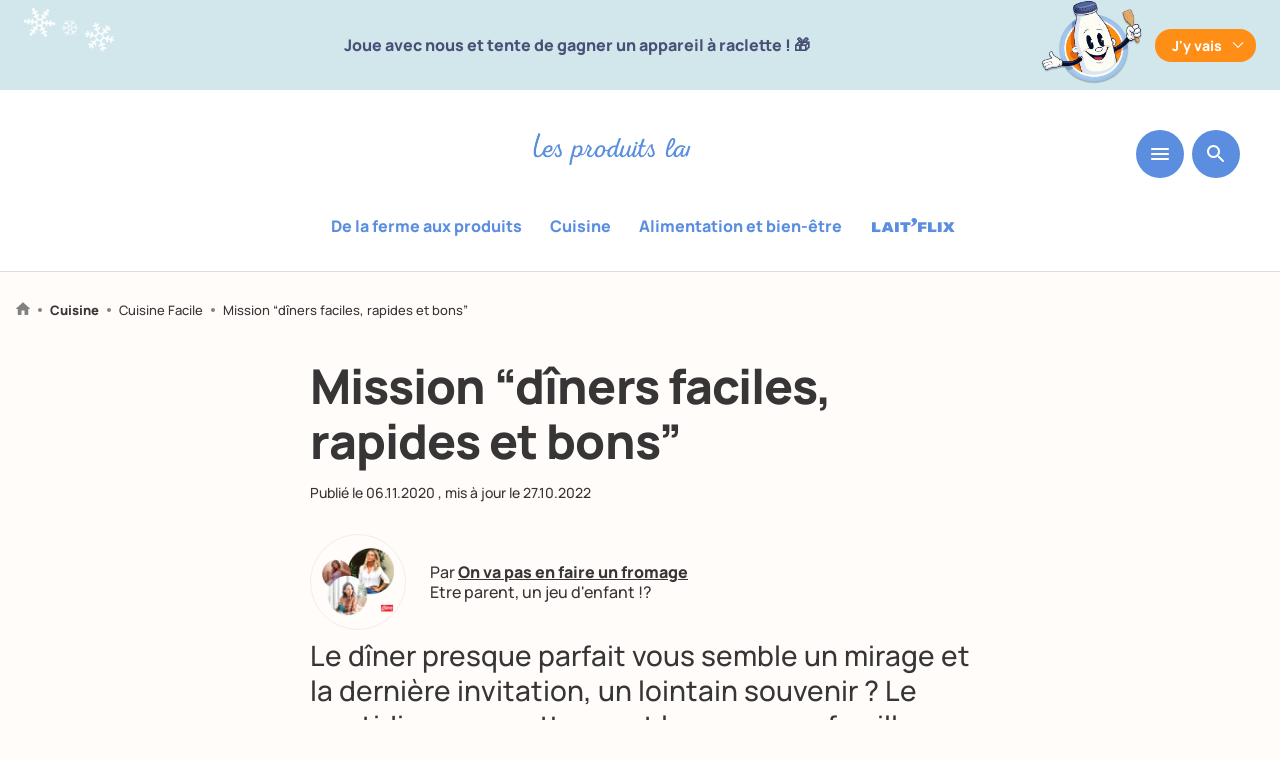

--- FILE ---
content_type: image/svg+xml
request_url: https://www.produits-laitiers.com/app/uploads/2022/10/instagram.svg
body_size: 1749
content:
<?xml version="1.0" encoding="UTF-8"?> <svg xmlns="http://www.w3.org/2000/svg" width="24" height="25" viewBox="0 0 24 25" fill="#373535"><g clip-path="url(#clip0_113_11409)"><path d="M12 2.38961C15.2044 2.38961 15.5835 2.40199 16.8492 2.45963C18.0191 2.51298 18.6545 2.70828 19.0775 2.87262C19.5993 3.06477 20.0714 3.37161 20.4589 3.77052C20.8578 4.15799 21.1646 4.63005 21.3568 5.15191C21.5211 5.5749 21.7164 6.21034 21.7698 7.38024C21.8274 8.64588 21.8398 9.02505 21.8398 12.2294C21.8398 15.4337 21.8274 15.8129 21.7698 17.0786C21.7164 18.2484 21.5211 18.8839 21.3568 19.3069C21.1569 19.8243 20.8511 20.2942 20.4589 20.6864C20.0667 21.0786 19.5968 21.3844 19.0794 21.5843C18.6564 21.7486 18.021 21.9439 16.8511 21.9973C15.5859 22.0549 15.2063 22.0673 12.0019 22.0673C8.79756 22.0673 8.41791 22.0549 7.15275 21.9973C5.98285 21.9439 5.34741 21.7486 4.92442 21.5843C4.40256 21.3921 3.93049 21.0853 3.54303 20.6864C3.14412 20.2989 2.83728 19.8268 2.64513 19.305C2.48079 18.882 2.28549 18.2465 2.23214 17.0766C2.1745 15.811 2.16212 15.4318 2.16212 12.2275C2.16212 9.02314 2.1745 8.64397 2.23214 7.37833C2.28549 6.20844 2.48079 5.573 2.64513 5.15001C2.83728 4.62815 3.14412 4.15608 3.54303 3.76862C3.93049 3.36971 4.40256 3.06286 4.92442 2.87071C5.34741 2.70637 5.98285 2.51107 7.15275 2.45772C8.41839 2.40009 8.79756 2.3877 12.0019 2.3877L12 2.38961ZM12.0019 0.225586C8.74278 0.225586 8.33407 0.2394 7.05414 0.29799C5.77421 0.35658 4.90251 0.56093 4.14036 0.857215C3.33944 1.15871 2.61382 1.63108 2.01397 2.24146C1.40359 2.84131 0.931222 3.56693 0.629724 4.36785C0.333439 5.13 0.130518 6.00361 0.0724039 7.28068C0.0142902 8.55775 0 8.96836 0 12.2275C0 15.4866 0.0138139 15.8953 0.0724039 17.1753C0.130994 18.4552 0.333439 19.325 0.629724 20.0871C0.931345 20.8877 1.40371 21.613 2.01397 22.2126C2.61361 22.8233 3.33929 23.2959 4.14036 23.5973C4.90251 23.8941 5.77612 24.097 7.05319 24.1551C8.33026 24.2132 8.74182 24.2275 12.001 24.2275C15.2601 24.2275 15.6688 24.2137 16.9487 24.1551C18.2286 24.0965 19.0975 23.8941 19.8596 23.5973C20.6571 23.2892 21.3813 22.8178 21.9858 22.2133C22.5903 21.6088 23.0617 20.8846 23.3698 20.0871C23.6666 19.325 23.8695 18.4514 23.9276 17.1743C23.9857 15.8972 24 15.4857 24 12.2265C24 8.96741 23.9862 8.55871 23.9276 7.27878C23.869 5.99885 23.6666 5.13 23.3698 4.36785C23.0685 3.5672 22.5963 2.84188 21.986 2.24242C21.3863 1.63169 20.6606 1.15899 19.8596 0.857215C19.0975 0.56093 18.2239 0.358009 16.9468 0.299895C15.6697 0.241782 15.2591 0.227491 12 0.227491L12.0019 0.225586Z" fill="#373535"></path><path d="M11.9998 6.06567C10.7811 6.06567 9.58978 6.42707 8.57645 7.10415C7.56312 7.78123 6.77333 8.7436 6.30694 9.86955C5.84056 10.9955 5.71853 12.2345 5.95629 13.4298C6.19405 14.6251 6.78092 15.723 7.64269 16.5848C8.50445 17.4466 9.60241 18.0334 10.7977 18.2712C11.993 18.5089 13.232 18.3869 14.3579 17.9205C15.4839 17.4542 16.4462 16.6644 17.1233 15.651C17.8004 14.6377 18.1618 13.4463 18.1618 12.2276C18.1619 11.4184 18.0025 10.6171 17.6929 9.86948C17.3832 9.12185 16.9294 8.44253 16.3572 7.87033C15.7849 7.29813 15.1056 6.84424 14.358 6.5346C13.6104 6.22495 12.8091 6.06561 11.9998 6.06567V6.06567ZM11.9998 16.2289C11.2085 16.2289 10.4349 15.9942 9.77686 15.5546C9.11886 15.1149 8.606 14.49 8.30316 13.7589C8.00031 13.0277 7.92107 12.2232 8.07546 11.447C8.22985 10.6709 8.61094 9.95789 9.17052 9.3983C9.73011 8.83872 10.4431 8.45763 11.2192 8.30324C11.9954 8.14885 12.7999 8.22809 13.5311 8.53094C14.2622 8.83379 14.8871 9.34664 15.3268 10.0046C15.7664 10.6626 16.0011 11.4363 16.0011 12.2276C16.0011 13.2888 15.5796 14.3066 14.8292 15.057C14.0788 15.8073 13.0611 16.2289 11.9998 16.2289Z" fill="#373535"></path><path d="M18.4048 7.2618C19.2001 7.2618 19.8448 6.6171 19.8448 5.82182C19.8448 5.02654 19.2001 4.38184 18.4048 4.38184C17.6095 4.38184 16.9648 5.02654 16.9648 5.82182C16.9648 6.6171 17.6095 7.2618 18.4048 7.2618Z" fill="#373535"></path></g><defs><clipPath id="clip0_113_11409"><rect width="24" height="24" fill="#373535" transform="translate(0 0.227539)"></rect></clipPath></defs></svg> 

--- FILE ---
content_type: text/javascript; charset=utf-8
request_url: https://www.produits-laitiers.com/app/themes/lesproduitslaitiers/dist/859.c3a6cf03ce20f9d709f9.js
body_size: 4433
content:
(self.webpackChunklesproduitslaitiers=self.webpackChunklesproduitslaitiers||[]).push([[859],{2859:(t,e,i)=>{"use strict";i.r(e),i.d(e,{default:()=>y});var n=i(1083),o=i(2176),l=i(5858),r=i.n(l);class s{constructor(t){let{tracker:e,onCollision:i,limit:n=!1,throttleDelay:o=100}=t;this.trackerId=e,this.watches=[],this.intersecting=[],this.limit=n,this.onCollision="function"==typeof i?i:()=>null,document.addEventListener("scroll",r()((()=>this.evaluate()),o))}init(){this.tracker=document.querySelector(this.trackerId)}evaluate(){this.intersecting=this.watches.filter((t=>this.isIntersecting(t)));const t=this.getCollisions();t&&t.forEach((t=>this.onCollision.call({},t)))}addToWatch(t){this.watches.push(t)}getCollisions(){const t=this.limit?this.intersecting.slice(0,this.limit):this.intersecting;return 0!==t.length&&t}isIntersecting(t){const e=this.tracker.getBoundingClientRect(),i=t.getBoundingClientRect();return!(i.left>=e.right||i.right<=e.left||i.top>=e.bottom||i.bottom<=e.top)}}const a=t=>"object"==typeof t&&null!=t&&1===t.nodeType,c=(t,e)=>(!e||"hidden"!==t)&&"visible"!==t&&"clip"!==t,d=(t,e)=>{if(t.clientHeight<t.scrollHeight||t.clientWidth<t.scrollWidth){const i=getComputedStyle(t,null);return c(i.overflowY,e)||c(i.overflowX,e)||(t=>{const e=(t=>{if(!t.ownerDocument||!t.ownerDocument.defaultView)return null;try{return t.ownerDocument.defaultView.frameElement}catch(t){return null}})(t);return!!e&&(e.clientHeight<t.scrollHeight||e.clientWidth<t.scrollWidth)})(t)}return!1},h=(t,e,i,n,o,l,r,s)=>l<t&&r>e||l>t&&r<e?0:l<=t&&s<=i||r>=e&&s>=i?l-t-n:r>e&&s<i||l<t&&s>i?r-e+o:0,u=t=>{const e=t.parentElement;return null==e?t.getRootNode().host||null:e},f=(t,e)=>{var i,n,o,l;if("undefined"==typeof document)return[];const{scrollMode:r,block:s,inline:c,boundary:f,skipOverflowHiddenElements:g}=e,p="function"==typeof f?f:t=>t!==f;if(!a(t))throw new TypeError("Invalid target");const m=document.scrollingElement||document.documentElement,v=[];let y=t;for(;a(y)&&p(y);){if(y=u(y),y===m){v.push(y);break}null!=y&&y===document.body&&d(y)&&!d(document.documentElement)||null!=y&&d(y,g)&&v.push(y)}const b=null!=(n=null==(i=window.visualViewport)?void 0:i.width)?n:innerWidth,w=null!=(l=null==(o=window.visualViewport)?void 0:o.height)?l:innerHeight,{scrollX:H,scrollY:T}=window,{height:k,width:S,top:A,right:M,bottom:W,left:E}=t.getBoundingClientRect(),{top:x,right:C,bottom:L,left:j}=(t=>{const e=window.getComputedStyle(t);return{top:parseFloat(e.scrollMarginTop)||0,right:parseFloat(e.scrollMarginRight)||0,bottom:parseFloat(e.scrollMarginBottom)||0,left:parseFloat(e.scrollMarginLeft)||0}})(t);let O="start"===s||"nearest"===s?A-x:"end"===s?W+L:A+k/2-x+L,N="center"===c?E+S/2-j+C:"end"===c?M+C:E-j;const $=[];for(let t=0;t<v.length;t++){const e=v[t],{height:i,width:n,top:o,right:l,bottom:a,left:d}=e.getBoundingClientRect();if("if-needed"===r&&A>=0&&E>=0&&W<=w&&M<=b&&A>=o&&W<=a&&E>=d&&M<=l)return $;const u=getComputedStyle(e),f=parseInt(u.borderLeftWidth,10),g=parseInt(u.borderTopWidth,10),p=parseInt(u.borderRightWidth,10),y=parseInt(u.borderBottomWidth,10);let x=0,C=0;const L="offsetWidth"in e?e.offsetWidth-e.clientWidth-f-p:0,j="offsetHeight"in e?e.offsetHeight-e.clientHeight-g-y:0,D="offsetWidth"in e?0===e.offsetWidth?0:n/e.offsetWidth:0,I="offsetHeight"in e?0===e.offsetHeight?0:i/e.offsetHeight:0;if(m===e)x="start"===s?O:"end"===s?O-w:"nearest"===s?h(T,T+w,w,g,y,T+O,T+O+k,k):O-w/2,C="start"===c?N:"center"===c?N-b/2:"end"===c?N-b:h(H,H+b,b,f,p,H+N,H+N+S,S),x=Math.max(0,x+T),C=Math.max(0,C+H);else{x="start"===s?O-o-g:"end"===s?O-a+y+j:"nearest"===s?h(o,a,i,g,y+j,O,O+k,k):O-(o+i/2)+j/2,C="start"===c?N-d-f:"center"===c?N-(d+n/2)+L/2:"end"===c?N-l+p+L:h(d,l,n,f,p+L,N,N+S,S);const{scrollLeft:t,scrollTop:r}=e;x=0===I?0:Math.max(0,Math.min(r+x/I,e.scrollHeight-i/I+j)),C=0===D?0:Math.max(0,Math.min(t+C/D,e.scrollWidth-n/D+L)),O+=r-x,N+=t-C}$.push({el:e,top:x,left:C})}return $};var g=i(7721);const p=t=>{let{id:e,introHtml:i,anchor:n,articleHtml:o,toggle:l,setState:r,attachHeightToggle:s,prepareArticle:a,status:c}=t,d=[];return d.push((0,g.h)("a",{onclick:t=>l({pid:e}),className:("loading"===c?"waiting":"")+" folder-card",href:n,innerHTML:i})),d.push((0,g.h)("div",null,!c||"open"!==c&&"loaded"!==c?null:(0,g.h)("div",{oncreate:()=>r({pid:e,status:"open"}),className:`status-${c}`},(0,g.h)("button",{className:"close-folder",onclick:()=>l({pid:e})},"X"),(0,g.h)("div",{innerHTML:o,oncreate:t=>s({pid:e,elt:t,toggle:!0})})),"loading"===c?(0,g.h)("div",{class:"loading"}):null)),(0,g.h)("div",{class:`folder-article-wrap status-${c}`,oncreate:t=>a({pid:e,elt:t})},d)};class m{constructor(t){let e=arguments.length>1&&void 0!==arguments[1]?arguments[1]:{};this.options={time:500},this.visible=!1,this.element=t,this.element.style.height=0,this.options=Object.assign(this.options,e),this.element.style.overflow="hidden",this.element.style.transition=`height ${this.options.time/1e3}s ease-in-out,max-height ${this.options.time/1e3}s ease-in-out`,this.element.style.MozTransition=`height ${this.options.time/1e3}s ease-in-out,max-height ${this.options.time/1e3}s ease-in-out`,this.element.style.WebkitTransition=`height ${this.options.time/1e3}s ease-in-out,max-height ${this.options.time/1e3}s ease-in-out`}show(){return new Promise((t=>{const e=this.getHeight();this.element.style.display="block",this.element.style.height=e,window.setTimeout((()=>{this.element.style.height="",this.visible=!0,t()}),this.options.time)}))}hide(){return new Promise((t=>{this.element.style.height=this.element.scrollHeight+"px",setTimeout((()=>{this.element.style.height="0"}),50),window.setTimeout((()=>{this.element.style.display="none",this.visible=!1,t()}),this.options.time)}))}toggle(){return this.visible?this.hide():this.show()}getHeight(){this.element.style.display="block";const t=this.element.scrollHeight+"px";return this.element.style.display="",t}}var v=i(3106);const y=t=>({mounted(e){let{initialElt:i,currentElt:n,props:l}=e;t.setState({key:"originalHtml",value:i.innerHTML}),t.setState({key:"fid",value:l.fid});let r=i.children;t.setState({key:"blades",value:r}),t.setState({key:"collider",value:new s({tracker:"#folder-tracker",async onCollision(t){const e=await o.A.getSDK().getDynamo("folderMenu"),i=t.getAttribute("id").replace("article-","");e.setActiveItem(Number.parseInt(i))}})})},state:{loading:!1,articleData:{},collider:!1,fid:null,blades:{},articles:{},toggleHeight:{},originalHtml:null,endpoint:"/wp-json/cniel/v1/folder"},view(t,e){let i=[];for(const n in t.blades){if(!t.blades.hasOwnProperty(n))continue;const o=t.blades[n];if(o.classList.contains("related-post-folder-wrapper")){const n=o.querySelector(".folder-card").getAttribute("data-fid");if(null===n)continue;i.push({html:p({introHtml:o.querySelector(".flex-wrapper").outerHTML,anchor:o.querySelector("a").getAttribute("href"),articleHtml:t.articleData[n],toggle:e.toggleArticle,setState:e.setArticleState,status:t.articles[n],attachHeightToggle:e.attachHeightToggle,prepareArticle:e.prepareArticle,id:n}),classes:o.classList})}else i.push({html:(0,g.h)("div",{innerHTML:o.innerHTML}),classes:o.classList})}return(0,g.h)("div",{id:"folder-body",oncreate:t=>e.attachScrollWatcher(t)},i.map((t=>(t.isArticle,(0,g.h)("div",{class:t.classes},t.html)))),(0,g.h)("div",{id:"folder-tracker"}," "))},actions:{attachScrollWatcher:t=>(e,i)=>{t.addEventListener("scrollOpen",i.scollOpenArticle),e.collider&&e.collider.init();const n=document.querySelector(".video-wrapper");n&&n.addEventListener("click",(function(){n.classList.add("hide-poster")}))},scrollToArticle:t=>async(e,i)=>{const n=document.getElementById(`article-${t}`),o=document.querySelector(".nav-main").offsetHeight,l=document.querySelector(".folder-menu").offsetHeight,r=document.documentElement.scrollTop||document.body.scrollTop;!function(t,e){if(!t.isConnected||!(t=>{let e=t;for(;e&&e.parentNode;){if(e.parentNode===document)return!0;e=e.parentNode instanceof ShadowRoot?e.parentNode.host:e.parentNode}return!1})(t))return;const i=(t=>{const e=window.getComputedStyle(t);return{top:parseFloat(e.scrollMarginTop)||0,right:parseFloat(e.scrollMarginRight)||0,bottom:parseFloat(e.scrollMarginBottom)||0,left:parseFloat(e.scrollMarginLeft)||0}})(t);if((t=>"object"==typeof t&&"function"==typeof t.behavior)(e))return e.behavior(f(t,e));const n="boolean"==typeof e||null==e?void 0:e.behavior;for(const{el:o,top:l,left:r}of f(t,(t=>!1===t?{block:"end",inline:"nearest"}:(t=>t===Object(t)&&0!==Object.keys(t).length)(t)?t:{block:"start",inline:"nearest"})(e))){const t=l-i.top+i.bottom,e=r-i.left+i.right;o.scroll({top:t,left:e,behavior:n})}}(n,{block:"start",behavior:t=>{const[{top:e}]=t;let i=e-l;r>i&&(i-=o),window.scrollTo({top:i,behavior:"smooth"})},skipOverflowHiddenElements:!0})},toggleArticle:t=>{let{pid:e}=t;return async(t,i)=>{switch(t.articles[e]){case"idle":await i.getArticle(e);break;case"open":case"loaded":t.toggleHeight[e].toggle().then((()=>{i.setArticleState({pid:e,status:"idle"})}))}}},prepareArticle:t=>{let{pid:e,elt:i}=t;return async(t,n)=>{n.setArticleState({pid:e,status:"idle"}),i.setAttribute("id",`article-${e}`),t.collider.addToWatch(i)}},attachHeightToggle:t=>{let{pid:e,elt:i,toggle:n=!1}=t;return(t,o)=>{let l=t.toggleHeight;return l[e]=new m(i,{time:500}),n&&l[e].toggle(),l}},setState:t=>{let{key:e,value:i}=t;return(t,n)=>{let o={};return o[e]=i,o}},setArticleState:t=>{let{pid:e,status:i}=t;return(t,n)=>{let l=t.articles;return l[e]=i,"loaded"===i&&(o.A.getSDK().refresh(),setTimeout((()=>{v.A.handleVideos()}),100)),{articles:l}}},getArticle:t=>(e,i)=>{if(e.articleData[t])return i.setArticleState({pid:t,status:"loaded"}),e.articleData;i.setArticleState({pid:t,status:"loading"}),n.A.get(e.endpoint,{params:{pid:t,fid:e.fid}}).then((i=>{let{data:n}=i,o=e.articleData;return o[t]=n.content.html,o})).finally((()=>{i.setArticleState({pid:t,status:"loaded"})}))},scollOpenArticle:t=>{let{detail:{pid:e}}=t;return(t,i)=>{const n=t.articles[e];i.scrollToArticle(e),"open"!==n&&i.toggleArticle({pid:e})}}}})},5858:(t,e,i)=>{var n="Expected a function",o=/^\s+|\s+$/g,l=/^[-+]0x[0-9a-f]+$/i,r=/^0b[01]+$/i,s=/^0o[0-7]+$/i,a=parseInt,c="object"==typeof i.g&&i.g&&i.g.Object===Object&&i.g,d="object"==typeof self&&self&&self.Object===Object&&self,h=c||d||Function("return this")(),u=Object.prototype.toString,f=Math.max,g=Math.min,p=function(){return h.Date.now()};function m(t){var e=typeof t;return!!t&&("object"==e||"function"==e)}function v(t){if("number"==typeof t)return t;if(function(t){return"symbol"==typeof t||function(t){return!!t&&"object"==typeof t}(t)&&"[object Symbol]"==u.call(t)}(t))return NaN;if(m(t)){var e="function"==typeof t.valueOf?t.valueOf():t;t=m(e)?e+"":e}if("string"!=typeof t)return 0===t?t:+t;t=t.replace(o,"");var i=r.test(t);return i||s.test(t)?a(t.slice(2),i?2:8):l.test(t)?NaN:+t}t.exports=function(t,e,i){var o=!0,l=!0;if("function"!=typeof t)throw new TypeError(n);return m(i)&&(o="leading"in i?!!i.leading:o,l="trailing"in i?!!i.trailing:l),function(t,e,i){var o,l,r,s,a,c,d=0,h=!1,u=!1,y=!0;if("function"!=typeof t)throw new TypeError(n);function b(e){var i=o,n=l;return o=l=void 0,d=e,s=t.apply(n,i)}function w(t){var i=t-c;return void 0===c||i>=e||i<0||u&&t-d>=r}function H(){var t=p();if(w(t))return T(t);a=setTimeout(H,function(t){var i=e-(t-c);return u?g(i,r-(t-d)):i}(t))}function T(t){return a=void 0,y&&o?b(t):(o=l=void 0,s)}function k(){var t=p(),i=w(t);if(o=arguments,l=this,c=t,i){if(void 0===a)return function(t){return d=t,a=setTimeout(H,e),h?b(t):s}(c);if(u)return a=setTimeout(H,e),b(c)}return void 0===a&&(a=setTimeout(H,e)),s}return e=v(e)||0,m(i)&&(h=!!i.leading,r=(u="maxWait"in i)?f(v(i.maxWait)||0,e):r,y="trailing"in i?!!i.trailing:y),k.cancel=function(){void 0!==a&&clearTimeout(a),d=0,o=c=l=a=void 0},k.flush=function(){return void 0===a?s:T(p())},k}(t,e,{leading:o,maxWait:e,trailing:l})}}}]);